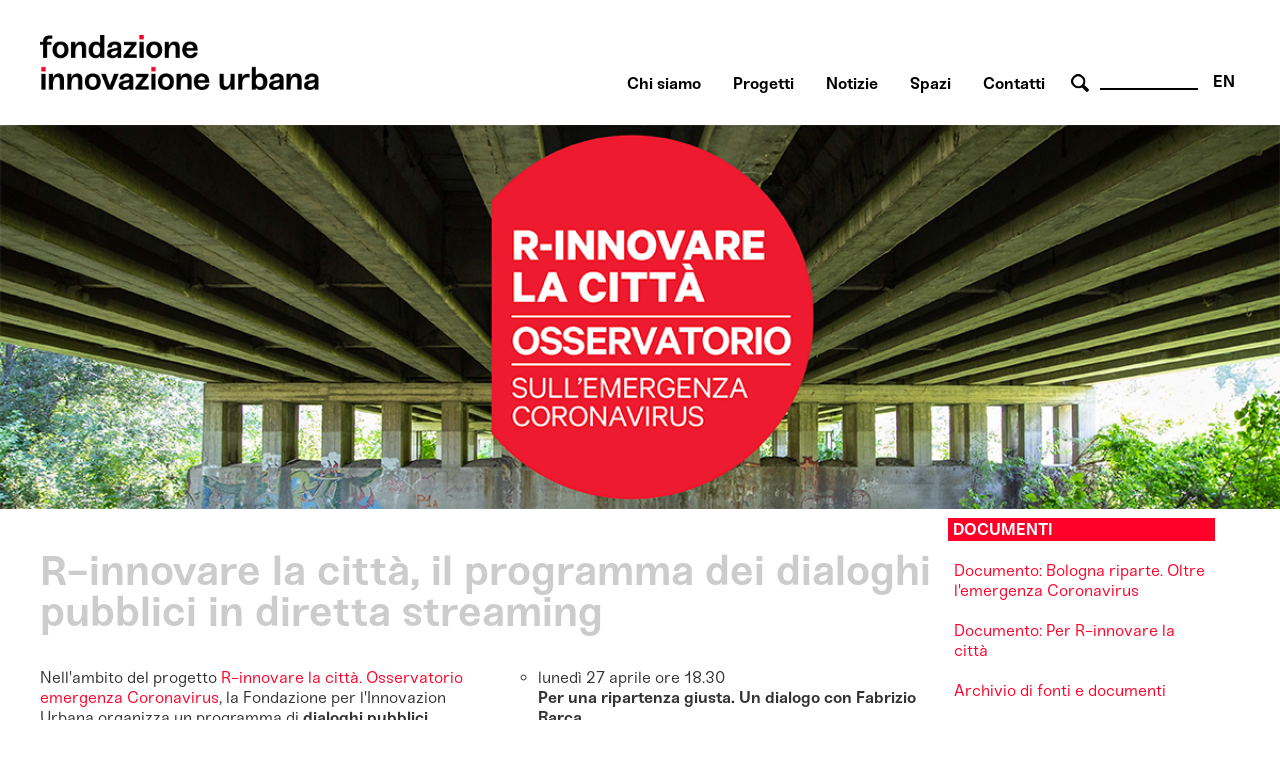

--- FILE ---
content_type: text/html; charset=utf-8
request_url: https://www.fondazioneinnovazioneurbana.it/bologna/politiche-urbane/campagne-urbane/45-uncategorised/2247-r-innovare-la-citta-il-programma-dei-dialoghi-pubblici-in-diretta-streaming
body_size: 43680
content:

    <html xmlns="http://www.w3.org/1999/xhtml" xml:lang="it-it" lang="it-it" dir="ltr">

    <head>

        <meta name="viewport" content="user-scalable=no, initial-scale=1, maximum-scale=1, minimum-scale=1, width=device-width, height=device-height, target-densitydpi=device-dpi" />

        <!-- The following JDOC Head tag loads all the header and meta information from your site config and content. -->
        <base href="https://www.fondazioneinnovazioneurbana.it/bologna/politiche-urbane/campagne-urbane/45-uncategorised/2247-r-innovare-la-citta-il-programma-dei-dialoghi-pubblici-in-diretta-streaming" />
	<meta http-equiv="content-type" content="text/html; charset=utf-8" />
	<meta name="keywords" content="bologna, innovazione, partecipazione, collaborazione, immaginazione  " />
	<meta name="author" content="Fabrizia" />
	<meta name="description" content="Centro multidisciplinare di ricerca, sviluppo, co-produzione e comunicazione delle trasformazioni urbane a servizio della costruzione dell'immaginario futuro della città." />
	<meta name="generator" content="Joomla! - Open Source Content Management" />
	<title>R-innovare la città, il programma dei dialoghi pubblici in diretta streaming</title>
	<link href="/favicon.ico" rel="shortcut icon" type="image/vnd.microsoft.icon" />
	<link href="https://www.fondazioneinnovazioneurbana.it/component/search/?Itemid=506&amp;catid=45&amp;id=2247&amp;format=opensearch" rel="search" title="Vai www.fondazioneinnovazioneurbana.it" type="application/opensearchdescription+xml" />
	<link href="/plugins/system/cookiesck/assets/front.css?ver=3.3.4" rel="stylesheet" type="text/css" />
	<link href="/modules/mod_bppopup/assets/module-e3545e.css?8ff0f761b9b7268b3b0017f0b4334f5f" rel="stylesheet" id="mod-bppopup" type="text/css" />
	<link href="/media/mod_languages/css/template.css?8ff0f761b9b7268b3b0017f0b4334f5f" rel="stylesheet" type="text/css" />
	<style type="text/css">

			#cookiesck {
				position:fixed;
				left:0;
				right: 0;
				bottom: 0;
				z-index: 1000000;
				min-height: 30px;
				color: #eeeeee;
				background: rgba(0,0,0,0.7);
				text-align: center;
				font-size: 14px;
				line-height: 14px;
				height: 60%;
			}
			#cookiesck_text {
				padding: 10px 0;
				display: inline-block;
			}
			#cookiesck_buttons {
				float: right;
			}
			.cookiesck_button,
			#cookiesck_accept,
			#cookiesck_decline,
			#cookiesck_settings,
			#cookiesck_readmore {
				float:left;
				padding:10px;
				margin: 5px;
				border-radius: 3px;
				text-decoration: none;
				cursor: pointer;
				transition: all 0.2s ease;
			}
			#cookiesck_readmore {
				float:right;
			}
			#cookiesck_accept {
				background: #1176a6;
				border: 2px solid #1176a6;
				color: #f5f5f5;
			}
			#cookiesck_accept:hover {
				background: transparent;
				border: 2px solid darkturquoise;
				color: darkturquoise;
			}
			#cookiesck_decline {
				background: #000;
				border: 2px solid #000;
				color: #f5f5f5;
			}
			#cookiesck_decline:hover {
				background: transparent;
				border: 2px solid #fff;
				color: #fff;
			}
			#cookiesck_settings {
				background: #fff;
				border: 2px solid #fff;
				color: #000;
			}
			#cookiesck_settings:hover {
				background: transparent;
				border: 2px solid #fff;
				color: #fff;
			}
			#cookiesck_options {
				display: none;
				width: 30px;
				height: 30px;
				border-radius: 15px;
				box-sizing: border-box;
				position: fixed;
				bottom: 0;
				left: 0;
				margin: 10px;
				border: 1px solid #ccc;
				cursor: pointer;
				background: #fff url(/plugins/system/cookiesck/assets/cookies-icon.svg) center center no-repeat;
				background-size: 80% auto;
				z-index: 1000000;
			}
			#cookiesck_options > .inner {
				display: none;
				width: max-content;
				margin-top: -40px;
				background: rgba(0,0,0,0.7);
				position: absolute;
				font-size: 14px;
				color: #fff;
				padding: 4px 7px;
				border-radius: 3px;
			}
			#cookiesck_options:hover > .inner {
				display: block;
			}
			#cookiesck > div {
				display: flex;
				justify-content: space-around;
				align-items: center;
				flex-direction: column;
			}
			
			
			.cookiesck-iframe-wrap-text {
				position: absolute;
				width: 100%;
				padding: 10px;
				color: #fff;
				top: 50%;
				transform: translate(0,-60%);
				text-align: center;
			}
			.cookiesck-iframe-wrap:hover .cookiesck-iframe-wrap-text {
				color: #333;
			}

		
 .cloaked_email span:before { content: attr(data-ep-a0adf); } .cloaked_email span:after { content: attr(data-ep-b1767); } 
div.mod_search96 input[type="search"]{ width:auto; }
	</style>
	<script src="/media/jui/js/jquery.min.js?8ff0f761b9b7268b3b0017f0b4334f5f" type="text/javascript"></script>
	<script src="/media/jui/js/jquery-noconflict.js?8ff0f761b9b7268b3b0017f0b4334f5f" type="text/javascript"></script>
	<script src="/media/jui/js/jquery-migrate.min.js?8ff0f761b9b7268b3b0017f0b4334f5f" type="text/javascript"></script>
	<script src="/media/system/js/caption.js?8ff0f761b9b7268b3b0017f0b4334f5f" type="text/javascript"></script>
	<script src="/plugins/system/cookiesck/assets/front.js?ver=3.3.4" type="text/javascript"></script>
	<script src="/modules/mod_bppopup/assets/module-e3545e.js?8ff0f761b9b7268b3b0017f0b4334f5f" id="mod-bppopup" type="text/javascript"></script>
	<!--[if lt IE 9]><script src="/media/system/js/html5fallback.js?8ff0f761b9b7268b3b0017f0b4334f5f" type="text/javascript"></script><![endif]-->
	<script type="text/javascript">
jQuery(window).on('load',  function() {
				new JCaption('img.caption');
			});
var COOKIESCK = {
	ALLOWED : ["cookiesck","cookiesckiframes","a882938d34d83e9adad7e51275274e63"]
	, VALUE : 'no'
	, UNIQUE_KEY : 'rvib7s5dd45dbq3ncss3jjkh2e'
	, LOG : '0'
	, LIST : '{|QQ|Analytics|QQ|:{|QQ|name|QQ|:|QQ|Analytics|QQ|,|QQ|desc|QQ|:|QQ||QQ|,|QQ|platforms|QQ|:{|QQ|Google Analytics|QQ|:{|QQ|name|QQ|:|QQ|Google Analytics|QQ|,|QQ|desc|QQ|:|QQ||QQ|,|QQ|legal|QQ|:0,|QQ|cookies|QQ|:{|QQ|256c18e8-d881-11e9-8a34-2a2ae2dbcce4|QQ|:{|QQ|id|QQ|:|QQ|256c18e8-d881-11e9-8a34-2a2ae2dbcce4|QQ|,|QQ|key|QQ|:|QQ|_ga|QQ|,|QQ|desc|QQ|:|QQ|ID used to identify users|QQ|},|QQ|256c26f8-d881-11e9-8a34-2a2ae2dbcce4|QQ|:{|QQ|id|QQ|:|QQ|256c26f8-d881-11e9-8a34-2a2ae2dbcce4|QQ|,|QQ|key|QQ|:|QQ|__utma|QQ|,|QQ|desc|QQ|:|QQ|ID used to identify users and sessions|QQ|},|QQ|256c2afe-d881-11e9-8a34-2a2ae2dbcce4|QQ|:{|QQ|id|QQ|:|QQ|256c2afe-d881-11e9-8a34-2a2ae2dbcce4|QQ|,|QQ|key|QQ|:|QQ|__utmc|QQ|,|QQ|desc|QQ|:|QQ|Used only with old Urchin versions of Google Analytics and not with GA.js. Was used to distinguish between new sessions and visits at the end of a session.|QQ|},|QQ|256c2c3e-d881-11e9-8a34-2a2ae2dbcce4|QQ|:{|QQ|id|QQ|:|QQ|256c2c3e-d881-11e9-8a34-2a2ae2dbcce4|QQ|,|QQ|key|QQ|:|QQ|__utmz|QQ|,|QQ|desc|QQ|:|QQ|Contains information about the traffic source or campaign that directed user to the website. The cookie is set when the GA.js javascript is loaded and updated when data is sent to the Google Anaytics server|QQ|},|QQ|256c287e-d881-11e9-8a34-2a2ae2dbcce4|QQ|:{|QQ|id|QQ|:|QQ|256c287e-d881-11e9-8a34-2a2ae2dbcce4|QQ|,|QQ|key|QQ|:|QQ|__utmt|QQ|,|QQ|desc|QQ|:|QQ|Used to monitor number of Google Analytics server requests|QQ|},|QQ|d7496a0e-7f4b-4e20-b288-9d5e4852fa79|QQ|:{|QQ|id|QQ|:|QQ|d7496a0e-7f4b-4e20-b288-9d5e4852fa79|QQ|,|QQ|key|QQ|:|QQ|_ga_|QQ|,|QQ|desc|QQ|:|QQ|ID used to identify users|QQ|},|QQ|256c29c8-d881-11e9-8a34-2a2ae2dbcce4|QQ|:{|QQ|id|QQ|:|QQ|256c29c8-d881-11e9-8a34-2a2ae2dbcce4|QQ|,|QQ|key|QQ|:|QQ|__utmb|QQ|,|QQ|desc|QQ|:|QQ|Used to distinguish new sessions and visits. This cookie is set when the GA.js javascript library is loaded and there is no existing __utmb cookie. The cookie is updated every time data is sent to the Google Analytics server.|QQ|}}}}},|QQ|Unknown|QQ|:{|QQ|name|QQ|:|QQ|Unknown|QQ|,|QQ|desc|QQ|:|QQ||QQ|,|QQ|platforms|QQ|:{|QQ|Unknown|QQ|:{|QQ|name|QQ|:|QQ|Unknown|QQ|,|QQ|desc|QQ|:|QQ||QQ|,|QQ|legal|QQ|:0,|QQ|cookies|QQ|:{|QQ||QQ|:{|QQ|id|QQ|:|QQ||QQ|,|QQ|key|QQ|:|QQ|_ga_4NDLQNL2GW|QQ|,|QQ|desc|QQ|:|QQ||QQ|}}}}}}'
	, LIFETIME : '365'
	, DEBUG : '0'
	, TEXT : {
		INFO : 'By visiting our website you agree that we are using cookies to ensure you to get the best experience.'
		, ACCEPT_ALL : 'Accept all'
		, ACCEPT_ALL : 'Accept all'
		, DECLINE_ALL : 'Decline all'
		, SETTINGS : 'Customize'
		, OPTIONS : 'Cookies options'
		, CONFIRM_IFRAMES : 'Please confirm that you want to enable the iframes'
	}
};

if( document.readyState !== "loading" ) {
new Cookiesck({lifetime: "365", layout: "layout1", reload: "1"}); 
} else {
	document.addEventListener("DOMContentLoaded", function () {
		new Cookiesck({lifetime: "365", layout: "layout1", reload: "1"}); 
	});
}
 window.RegularLabs=window.RegularLabs||{};window.RegularLabs.EmailProtector=window.RegularLabs.EmailProtector||{unCloak:function(e,g){document.querySelectorAll("."+e).forEach(function(a){var f="",c="";a.className=a.className.replace(" "+e,"");a.querySelectorAll("span").forEach(function(d){for(name in d.dataset)0===name.indexOf("epA")&&(f+=d.dataset[name]),0===name.indexOf("epB")&&(c=d.dataset[name]+c)});if(c){var b=a.nextElementSibling;b&&"script"===b.tagName.toLowerCase()&&b.parentNode.removeChild(b);b=f+c;g?(a.parentNode.href="mailto:"+b,a.parentNode.removeChild(a)):a.innerHTML=b}})}}; 
jQuery(function($){
        $.magnificPopup.open({"items":{"type":"image","src":"\/images\/FondazioneIU_PopUp_Sitoweb_02.jpg"},"image":{"markup":"\r\n            <div class=\"mfp-figure\">\r\n                <div class=\"mfp-close\"><\/div>\r\n                <a class=\"mfp-img-wrapper\" href=\"https:\/\/fondazioneiu.it\/\"><span class=\"mfp-img\"><\/span><\/a>\r\n                <div class=\"mfp-bottom-bar\">\r\n                    <div class=\"mfp-title\"><\/div>\r\n                    <div class=\"mfp-counter\"><\/div>\r\n                <\/div>\r\n            <\/div>"}});
    });
	</script>

          
        <!-- Google tag (gtag.js) susy -->
		<script async src="https://www.googletagmanager.com/gtag/js?id=G-4NDLQNL2GW"></script>
		<script>
		  window.dataLayer = window.dataLayer || [];
		  function gtag(){dataLayer.push(arguments);}
		  gtag('js', new Date());

		  gtag('config', 'G-4NDLQNL2GW');
		</script>  

        <link rel="shortcut icon" type="image/x-icon" href="/favicon.ico" />



        <link rel="stylesheet" href="/templates/system/css/system.css" type="text/css" />
        <link rel="stylesheet" href="/templates/system/css/general.css" type="text/css" />

        <!-- The following line loads the template CSS file located in the template folder. -->
        <link rel="stylesheet" href="/templates/fiu-2020/css/template.css" type="text/css" />
      
      
        <!--[if lt IE 9]>
<script>
  alert("Attenzione! Stai utilizzando una versione non aggiornata di Internet Explorer che non interpreta correttamente HTML5. Si consiglia di utilizzare una versione aggiornata o cambiare browser. - Attention! You are running ad old version of Internet Explorer, which doesn't show you correctly HTML5. Please use a moder browser.");
</script>
<p>Il sito non può essere visualizzato interamente - This site will not be fully displayed <a href="https://www.mozilla.org/it/firefox/new/">Risolvi il problema - resolve the problem</a></p>
<![endif]-->

        <!--meta property="og:title" content="URBAN CENTER BOLOGNA" />
  <meta property="og:description" content="PROGETTAZIONE URBANA A BOLOGNA" />
 <meta property="og:image" content="http://www.urbancenterbologna.it/images/logourban200.jpg" /-->



    

<meta name="google-site-verification" content="" />

<script type="text/javascript">
 var _gaq = _gaq || [];
 _gaq.push(['_setAccount', 'UA-3078329-13']);
_gaq.push(['_trackPageview']);

 (function() {
  var ga = document.createElement('script'); ga.type = 'text/javascript'; ga.async = true;
  ga.src = ('https:' == document.location.protocol ? 'https://ssl' : 'http://www') + '.google-analytics.com/ga.js';
  var s = document.getElementsByTagName('script')[0]; s.parentNode.insertBefore(ga, s);
 })();
</script>
<!-- Asynchonous Google Analytics Plugin by PB Web Development -->

</head>

    <body id="page_bg">

        <a name="up" id="up"></a>

        <div class="center">
            <!--header-->
                        <div id="header" class="customwidth">
                

<div class="custom"  >
	<p><a href="/fondazione-innovazione-urbana-home" class="titolosito"><img src="/templates/fiu-2020/images/FIU_Logo_header.png" alt="fondazione innovazione urbana - logo website" width="290" /></a></p></div>
<div class="mod-languages aright english">

	<ul class="lang-inline" dir="ltr">
									<li>
			<a href="/en/">
							EN						</a>
			</li>
				</ul>

</div>
<div class="search aright cerca mod_search96">
	<form action="/bologna/politiche-urbane/campagne-urbane" method="post" class="form-inline" role="search">
		 <button class="button btn btn-primary" onclick="this.form.searchword.focus();"> cerca</button><label for="mod-search-searchword96" class="element-invisible">Cerca...</label> <input name="searchword" id="mod-search-searchword96" maxlength="200"  class="inputbox search-query input-medium" type="search" size="10" placeholder=" " />		<input type="hidden" name="task" value="search" />
		<input type="hidden" name="option" value="com_search" />
		<input type="hidden" name="Itemid" value="506" />
	</form>
</div>
<ul class="nav menuaa noprimofiglio ubc hide nosecondofiglio mod-list">
<li class="item-836"><a href="/chisiamo" >Chi siamo</a></li><li class="item-1091"><a href="/progetti" >Progetti</a></li><li class="item-1042"><a href="/notizie" >Notizie</a></li><li class="item-838"><a href="/spazi" >Spazi</a></li><li class="item-837"><a href="/contatti-orari" >Contatti</a></li></ul>

            </div>
                        <!--fine header-->

            <div class="clr"></div>
            <div id="wrapper">
                <div id="wrapper_r">

                    <div id="whitebox">




                        <div id="whitebox_m">
                            <div id="area">
                                                 <!--topvideo-->
  									                  									    <!--fine topvideo-->
  <!--inizio leftcolumn-->
                                                                <div id="leftcolumn">

                                    		<div class="moduletableimgbanner">
						

<div class="customimgbanner"  >
	<p><img src="/images/Osservatorio_Emergenza/Rinnovare_la_città__OSSERVATORIO_BANNER_SITO_FIU.png" alt="OSSERVATORIO BANNER FIU" /></p></div>
		</div>
	
                                </div>
                                                                <!--fine leftcolumn -->       
                                                                <div id="maincolumn">


                                                                            <div class="nopad">
                                            <div class="interno">

                                                  
                                              <!--topnotizie-->
  									                  									    <!--fine topnotizie-->


                                                <div id="system-message-container">
	</div>

                                                <div class="item-page" itemscope itemtype="https://schema.org/Article">
	<meta itemprop="inLanguage" content="it-IT" />
	
		
			<div class="page-header">
		<h2 itemprop="headline">
			R-innovare la città, il programma dei dialoghi pubblici in diretta streaming		</h2>
							</div>
					
		
	
	
		
								<div itemprop="articleBody">
		<p>Nell'ambito del progetto <a href="/progetti/38-r-innovare-la-citta?task=weblink.go">R-innovare la città. Osservatorio emergenza Coronavirus</a>, la Fondazione per l'Innovazion Urbana organizza un programma di <strong>dialoghi pubblici con&nbsp;studiosi ed esperti di politiche urbane di fama internazionale</strong>, per riflettere insieme sull'<strong>emergenza</strong>&nbsp;in corso.&nbsp;</p>
 
<p>I dialoghi sono condotti da <strong>Raffaele Laudani</strong>, Presidente della Fondazione e sono trasmessi&nbsp;in diretta streaming sulla&nbsp;<a href="https://www.facebook.com/FondazioneInnovazioneUrbana" target="_blank" rel="noopener">nostra pagina Facebook</a>. Durante la diretta, il pubblico può commentare e inviare la propria domanda al relatore.&nbsp;</p>
<p>IL PROGRAMMA:&nbsp;</p>
<ul style="list-style-type: circle;">
<li>venerdì 27 marzo 2020 ore 18.30<br /><strong>Joan Subirats</strong>&nbsp;- Assessore al Comune di Barcellona e docente di Scienza Politica dell’Università Autonoma di Barcellona<br /><a href="https://youtu.be/Pi2N9RGyQE8" target="_blank" rel="noopener">Guarda il video</a><br /><br /></li>
<li>lunedì 30 marzo 2020 ore 18.30<br /><strong>Chiara Giorgi</strong>&nbsp;- Docente di storia delle istituzioni politiche all'Università La Sapienza di Roma<br /><a href="https://youtu.be/_GSi1oHGkCI" target="_blank" rel="noopener">Guarda il video</a><br /><br /></li>
<li>venerdì 3 aprile 2020 ore 18.30<br /><strong>Sandro Mezzadra</strong>&nbsp;- Docente di Filosofia Politica e Studi coloniali e postcoloniali all’Università di Bologna<br /><a href="https://youtu.be/r0tsnNpfBug" target="_blank" rel="noopener">Guarda il video</a><br /><br /></li>
<li>lunedì 6 aprile 2020 ore 18 .30<br /><strong>Philip Golub</strong>&nbsp;- Docente di Relazioni internazionali all’Università Americana di Parigi<br />(in lingua inglese)<br /><a href="https://youtu.be/PhQWGo47aqs" target="_blank" rel="noopener">Guarda il video&nbsp;</a><br /><br /><strong></strong></li>
<li>venerdì 10 aprile ore 18.30 <br /><strong>Dalla vulnerabilità alla resilienza: scenari e prospettive post emergenza. Un dialogo con Enrico Giovannini e Pierluigi Stefanini</strong><br /><strong><strong><br />Enrico Giovannini</strong>&nbsp;-&nbsp;</strong>Economista, statistico e docente di Statistica ed Economia Italiana ed Europea all’Università di Roma Tor Vergata e portavoce dell’Assemblea ASviS - Alleanza Italiana per lo Sviluppo Sostenibile<strong><br />Pierluigi Stefanini</strong>&nbsp;- Presidente del Gruppo Unipol e della Fondazione Unipolis, del Network Euresa e dell’Assemblea ASviS - Alleanza Italiana per lo Sviluppo Sostenibile<br /><a href="https://youtu.be/g6Fxdjw3N6k" target="_blank" rel="noopener">Guarda il video&nbsp;</a><br /><br /></li>
<li>lunedì 13 aprile ore 18.30<br /><strong>Towards a critical theory of the pandemic. A dialogue with Judith Butler<br /><br /></strong><strong>Judith Butler&nbsp; -&nbsp;</strong>Filosofa statunitense e docente di Letteratura Comparata all’Università di Berkeley<br />(in lingua inglese)<br /><a href="/bologna/politiche-urbane/campagne-urbane/45-uncategorised/2251-una-conversazione-con-judith-butler-verso-una-teoria-critica-della-pandemia">Leggi la notizia<br /></a><a href="https://youtu.be/Mf9LhYcA0v4" target="_blank" rel="noopener">Guarda il video</a><br /><br /></li>
<li>venerdì 17 aprile ore 18.30<br /><strong>China after Covid-19. A dialogue with Wang Hui<br /></strong><br /><strong>Wang Hui -&nbsp;</strong>Docente di Letteratura cinese contemporanea e Storia intellettuale presso il Dipartimento di Lingua e Letteratura cinese dell’Università Tsinghua di Pechino<br />(in lingua inglese)<br /><a href="/bologna/politiche-urbane/campagne-urbane/45-uncategorised/2254-a-dialogo-con-wang-hui-la-cina-dopo-il-covid-19">Leggi la notizia<br /></a><a href="https://youtu.be/IsFcFWM4Zlg" target="_blank" rel="noopener">Guarda il video</a><br /><br /></li>
<li>lunedì 20 aprile ore 18.30<strong><br />Prospettive dei movimenti sociali al tempo del coronavirus. Un dialogo con Donatella Della Porta<br /></strong><br /><strong>Donatella Della Porta -&nbsp;</strong>Sociologa e docente di Scienza politica e Sociologia presso la Scuola Normale Superiore di Firenze e direttrice del Cosmos - Center on Social Movement Studies<br /><a href="https://youtu.be/uRwyPZaB1ak" target="_blank" rel="noopener">Guarda il video&nbsp;</a><br /><br /></li>
<li>lunedì 27 aprile ore 18.30<br /><strong>Per una ripartenza giusta. Un dialogo con Fabrizio Barca<br /><br />Fabrizio Barca</strong> - Economista, ex Ministro per la coesione territoriale e coordinatore del Forum Disuguaglianze e Diversità<br /><a href="/bologna/politiche-urbane/campagne-urbane/45-uncategorised/2256-per-una-ripartenza-giusta-un-dialogo-con-fabrizio-barca" target="_blank">Leggi la notizia<br /></a><a href="https://youtu.be/ng5pSO3sTXo" target="_blank" rel="noopener">Guarda il video</a><a href="https://www.facebook.com/watch/live/?v=616426202277665" target="_blank" rel="noopener"><br /><br /></a></li>
<li>lunedì 4 maggio 2020 ore 18.30<br /><strong>Art in the time of the pandemic: A dialogue on death, suffering and activism with Milo Rau&nbsp;</strong><br /><br /><strong>Milo Rau</strong> -&nbsp;Regista teatrale e direttore artistico del NTGent, il teatro di Gand, e della compagnia IIPM - International Institute of Political Murder<br />(in lingua inglese)<a href="/bologna/politiche-urbane/campagne-urbane/45-uncategorised/2261-l-arte-al-tempo-della-pandemia-un-dialogo-su-morte-sofferenza-e-attivismo-con-milo-rau"><br />Leggi la notizia&nbsp;<br /></a><a href="https://youtu.be/0jY3U4yADLg" target="_blank" rel="noopener">Guarda il video<br /><br /></a></li>
<li>lunedì 11 maggio 2020 ore 18:30&nbsp;<a href="https://www.facebook.com/FondazioneInnovazioneUrbana/videos/539398866772139/?__xts__[0]=68.[base64]&amp;__tn__=-R" target="_blank" rel="noopener"><br /></a><strong>For a universal right to respiration. A dialogue on the future of the living with Achille Mbembe<br /><br /></strong><strong>Achille Mbembe</strong> - Filosofo e teorico politico camerunense, è membro del Wits Institute for Social and Economic Research dell'Università del Witwatersrand a Johannesburg, in Sudafrica<br />(in lingua inglese)<br /><a href="/bologna/politiche-urbane/campagne-urbane/45-uncategorised/2270-per-un-diritto-universale-al-respiro-un-dialogo-sul-futuro-della-vita-con-achille-mbembe">Leggi la notizia<br /></a><a href="https://youtu.be/SlKQQk6qWrA" target="_blank" rel="noopener">Guarda il video</a><br /><br /></li>
<li>lunedì 18 maggio 2020 ore 18:30&nbsp;<br /><strong>Pandemic outbreak and environmental crisis. A dialogue with David Quammen<br /><br /></strong><strong>David Quammen</strong> - Scrittore e divulgatore scientifico statunitense, è autore di diversi libri fra cui “Spillover. L’evoluzione delle pandemie”<br />(in lingua inglese)<br /><a href="/bologna/politiche-urbane/campagne-urbane/45-uncategorised/2296-pandemia-e-crisi-ambientale-un-dialogo-con-david-quammen">Leggi la notizia<br /></a><a href="https://youtu.be/-fGsu8xRwi0" target="_blank" rel="noopener">Guarda il video<br /><br /></a></li>
<li>lunedì 25 maggio 2020 ore 18.30<br /><strong>Riflessioni sulla città post pandemica. Un dialogo su policentrismo e prossimità con Maurizio Carta<br /><br /></strong><strong>Maurizio Carta -&nbsp;</strong>Professore di urbanistica del Dipartimento di Architettura dell'Università di Palermo, insegna progettazione urbanistica e pianificazione territoriale ed è autore di numerose pubblicazioni scientifiche e divulgative.&nbsp;<br /><a href="/bologna/politiche-urbane/campagne-urbane/45-uncategorised/2312-riflessioni-sulla-citta-post-pandemica-un-dialogo-su-policentrismo-e-prossimita-con-maurizio-carta">Leggi la notizia&nbsp;<br /></a><a href="https://youtu.be/Gt3qRwE8RfU" target="_blank" rel="noopener">Guarda il video</a><a href="/bologna/politiche-urbane/campagne-urbane/45-uncategorised/2312-riflessioni-sulla-citta-post-pandemica-un-dialogo-su-policentrismo-e-prossimita-con-maurizio-carta"><br /><br /></a></li>
<li>mercoledì 27 maggio 2020 ore 18&nbsp;<br /><strong>Una comunicazione gender-sensitive. Un dialogo con Giovanna Cosenza - nell'ambito del progetto Goal 2030<br /><br />Giovanna Cosenza</strong> - Docente di Comunicazione Università di Bologna<br /><a href="/bologna/politiche-urbane/campagne-urbane/45-uncategorised/2317-una-comunicazione-gender-sensitive-un-dialogo-con-giovanna-cosenza-in-occasione-del-lancio-del-bando-goal-2030">Leggi la notizia<br /></a><a href="https://youtu.be/r9hyChYfW2Y" target="_blank" rel="noopener">Guarda il video&nbsp;<br /><br /></a></li>
<li>lunedì 15 giugno ore 18.30<br />
<div><strong><strong><span id="m_-1451539684371217310gmail-m_-9125687189732190282gmail-m_5203477216055150349gmail-m_4689248738664985489gmail-docs-internal-guid-292a2376-7fff-3392-b8ca-940740c7240a">Il nuovo paesaggio del lavoro.&nbsp;</span>Un dialogo su innovazione, spazio urbano e tecnologia con Carlo Ratti<br /><br />Carlo Ratti -&nbsp;</strong></strong>Architetto e ingegnere, insegna al MIT di Boston, dove dirige il Senseable City Laboratory ed è fondatore dello studio internazionale di design e innovazione Carlo Ratti Associati.&nbsp;<br /><a href="/bologna/politiche-urbane/campagne-urbane/45-uncategorised/2333-il-nuovo-paesaggio-del-lavoro-un-dialogo-con-carlo-ratti-su-innovazione-spazio-urbano-e-tecnologia">Leggi la notizia&nbsp;<br /></a><a href="https://youtu.be/LGrsb1vtrg8" target="_blank" rel="noopener">Guarda il video&nbsp;</a></div>
</li>
</ul>
<p>L'iniziativa è realizzata nell’ambito del Laboratorio Aperto di Bologna, finanziato dai fondi del Programma Operativo Regionale FESR 2014-2020 Emilia Romagna asse 6 azioni 2.3.1. e 6.7.2.</p>
<p><a href="https://www.fondazioneinnovazioneurbana.it/progetti/38-r-innovare-la-citta?task=weblink.go">Maggiori informazioni sul progetto</a></p>	</div>

											<dl class="article-info muted">

		
			<dt class="article-info-term">
							</dt>

			
			
			
			
										<dd class="published">
				<span class="icon-calendar" aria-hidden="true"></span>
				<time datetime="2020-04-06T12:18:36+00:00" itemprop="datePublished">
					Pubblicato: 06 Aprile 2020				</time>
			</dd>			
		
					
										<dd class="modified">
				<span class="icon-calendar" aria-hidden="true"></span>
				<time datetime="2022-08-11T14:01:59+00:00" itemprop="dateModified">
					Ultima modifica: 11 Agosto 2022				</time>
			</dd>			
						</dl>
											<ul class="tags inline">
																	<li class="tag-235 tag-list0" itemprop="keywords">
					<a href="/component/tags/tag/rinnovare-la-citta-osservatorio-aggiornamenti" class="label label-info">
						Aggiornamenti Rinnovare la città Osservatorio					</a>
				</li>
						</ul>
			
							</div>

                                                <!-- sotto alle notizie -->

                                                
                                                <!-- FINE sotto alle notizie -->

<!-- inizio rightcolumn -->
                                                                                                <div id="rightcolumn">
                                                    		<div class="moduletable documenti">
						

<div class="custom documenti"  >
	<p><br /><a href="/images/2020_10_14_Bolognariparte/BOLOGNA_RIPARTE_Oltre_lemergenza_Coronavirus.pdf" target="_blank">Documento: Bologna riparte. Oltre l'emergenza Coronavirus<br /></a><br /><a href="/images/Osservatorio_Emergenza/2020_05_29_Per_R-innovare_la_citta.pdf" target="_blank">Documento: Per R-innovare la città</a><br /><a href="/rinnovarelacitta-archivio?types[0]=1"><br />Archivio di fonti e documenti<br /></a><a href="https://docs.google.com/document/d/10bI8aJX_inBkfaeyMUsTcgyMPq_NPEYb/edit#heading=h.7s5mfc40s314" target="_blank" rel="noopener"><br /></a><a href="/images/Osservatorio_Emergenza/2021_OSSERVATORIO_DIALOGHI_PUBBLICI.pdf" target="_blank">Dialoghi pubblici: trascrizione integrale</a><br /><br /><a href="/bologna/politiche-urbane/campagne-urbane/45-uncategorised/2247-r-innovare-la-citta-il-programma-dei-dialoghi-pubblici-in-diretta-streaming">Dialoghi pubblici: il programma completo<br /></a><a href="/images/Osservatorio_Emergenza/reinventing_the_city.pdf" target="_blank"><br />Re-inventing the city project: english version&nbsp;</a></p></div>
		</div>
			<div class="moduletable approfondimenti">
							<h3 class="aggiornamenti">Aggiornamenti Rinnovare la città Osservatorio</h3>
						<ul class="category-module approfondimenti mod-list">
						<li>
									<a class="mod-articles-category-title " href="/bologna/scarica-app/45-uncategorised/2642-imprese-territorio-e-sostenibilita-oltre-l-emergenza-sanitaria-le-prospettive-delle-realta-socie-di-impronta-etica">Imprese, territorio e sostenibilità oltre l'emergenza sanitaria: le prospettive delle realtà socie di Impronta Etica</a>
				
				
				
				
				
				
				
							</li>
					<li>
									<a class="mod-articles-category-title " href="/bologna/scarica-app/45-uncategorised/2633-impatto-del-covid-19-sul-terzo-settore-bolognese-al-via-un-indagine-su-tutto-il-territorio-metropolitano">Impatto del COVID-19 sul Terzo Settore bolognese:  al via un’indagine su tutto il territorio metropolitano</a>
				
				
				
				
				
				
				
							</li>
					<li>
									<a class="mod-articles-category-title " href="/bologna/scarica-app/45-uncategorised/2597-r-innovare-la-citta-online-la-pubblicazione-dei-dialoghi-pubblici-dell-osservatorio-sull-emergenza-coronavirus">R-innovare la città: online la pubblicazione dei Dialoghi pubblici dell’Osservatorio sull’emergenza Coronavirus</a>
				
				
				
				
				
				
				
							</li>
					<li>
									<a class="mod-articles-category-title " href="/bologna/scarica-app/45-uncategorised/2570-online-la-terza-indagine-mutualismo-al-tempo-del-covid-19">Online la terza indagine "Mutualismo al tempo del Covid-19"</a>
				
				
				
				
				
				
				
							</li>
					<li>
									<a class="mod-articles-category-title " href="/bologna/scarica-app/45-uncategorised/2498-scienza-ricerca-e-conoscenza-per-immaginare-la-citta-del-futuro">Scienza, ricerca e conoscenza per immaginare la città del futuro</a>
				
				
				
				
				
				
				
							</li>
					<li>
									<a class="mod-articles-category-title " href="/bologna/scarica-app/45-uncategorised/2453-mutualismo-al-tempo-del-covid-19-un-indagine-sulle-comunita-e-reti-civiche-bolognesi-e-nazionali">Mutualismo al tempo del COVID-19: un’indagine sulle comunità e reti civiche bolognesi e nazionali</a>
				
				
				
				
				
				
				
							</li>
					<li>
									<a class="mod-articles-category-title " href="/bologna/scarica-app/45-uncategorised/2333-il-nuovo-paesaggio-del-lavoro-un-dialogo-con-carlo-ratti-su-innovazione-spazio-urbano-e-tecnologia">Il nuovo paesaggio del lavoro. Un dialogo con Carlo Ratti su innovazione, spazio urbano e tecnologia</a>
				
				
				
				
				
				
				
							</li>
					<li>
									<a class="mod-articles-category-title " href="/bologna/scarica-app/45-uncategorised/2321-rinnovare-la-citta-indagine">Rinnovare la città: indagine</a>
				
				
				
				
				
				
				
							</li>
					<li>
									<a class="mod-articles-category-title " href="/bologna/scarica-app/45-uncategorised/2312-riflessioni-sulla-citta-post-pandemica-un-dialogo-su-policentrismo-e-prossimita-con-maurizio-carta">Riflessioni sulla città post pandemica. Un dialogo su policentrismo e prossimità con Maurizio Carta</a>
				
				
				
				
				
				
				
							</li>
					<li>
									<a class="mod-articles-category-title " href="/bologna/scarica-app/45-uncategorised/2301-online-la-nuova-versione-dell-archivio-di-r-innovare-la-citta">Online la nuova versione dell’archivio di R-innovare la città</a>
				
				
				
				
				
				
				
							</li>
					<li>
									<a class="mod-articles-category-title " href="/bologna/scarica-app/45-uncategorised/2296-pandemia-e-crisi-ambientale-un-dialogo-con-david-quammen">Pandemia e crisi ambientale. Un dialogo con David Quammen</a>
				
				
				
				
				
				
				
							</li>
					<li>
									<a class="mod-articles-category-title " href="/bologna/scarica-app/45-uncategorised/2270-per-un-diritto-universale-al-respiro-un-dialogo-sul-futuro-della-vita-con-achille-mbembe">Per un diritto universale al respiro. Un dialogo sul futuro della vita con Achille Mbembe</a>
				
				
				
				
				
				
				
							</li>
					<li>
									<a class="mod-articles-category-title " href="/bologna/scarica-app/45-uncategorised/2261-l-arte-al-tempo-della-pandemia-un-dialogo-su-morte-sofferenza-e-attivismo-con-milo-rau">L’arte al tempo della pandemia. Un dialogo su morte, sofferenza e attivismo con Milo Rau </a>
				
				
				
				
				
				
				
							</li>
					<li>
									<a class="mod-articles-category-title active" href="/bologna/scarica-app/45-uncategorised/2256-per-una-ripartenza-giusta-un-dialogo-con-fabrizio-barca">Per una ripartenza giusta. Un dialogo con Fabrizio Barca</a>
				
				
				
				
				
				
				
							</li>
					<li>
									<a class="mod-articles-category-title " href="/bologna/scarica-app/45-uncategorised/2254-a-dialogo-con-wang-hui-la-cina-dopo-il-covid-19">A dialogo con Wang Hui. La cina dopo il Covid-19</a>
				
				
				
				
				
				
				
							</li>
					<li>
									<a class="mod-articles-category-title " href="/bologna/scarica-app/45-uncategorised/2251-una-conversazione-con-judith-butler-verso-una-teoria-critica-della-pandemia">Una conversazione con Judith Butler. Verso una teoria critica della pandemia</a>
				
				
				
				
				
				
				
							</li>
					<li>
									<a class="mod-articles-category-title " href="/bologna/scarica-app/45-uncategorised/2247-r-innovare-la-citta-il-programma-dei-dialoghi-pubblici-in-diretta-streaming">R-innovare la città, il programma dei dialoghi pubblici in diretta streaming</a>
				
				
				
				
				
				
				
							</li>
					<li>
									<a class="mod-articles-category-title " href="/bologna/scarica-app/45-uncategorised/2246-r-innovare-la-citta-proseguono-i-dialoghi-pubblici-con-gli-esperti-in-diretta-streaming">R-innovare la città, proseguono i dialoghi pubblici con gli esperti in diretta streaming</a>
				
				
				
				
				
				
				
							</li>
					<li>
									<a class="mod-articles-category-title " href="/bologna/scarica-app/45-uncategorised/2238-ri-innovare-la-citta-un-archivio-in-aggiornamento-per-comprendere-l-emergenza">Ri-innovare la città. Un archivio in aggiornamento per comprendere l’emergenza </a>
				
				
				
				
				
				
				
							</li>
					<li>
									<a class="mod-articles-category-title " href="/bologna/scarica-app/45-uncategorised/2237-r-innovare-la-citta-al-via-una-riflessione-sull-emergenza-attraverso-quattro-dialoghi-pubblici">R-innovare la città: al via una riflessione sull'emergenza attraverso quattro dialoghi pubblici</a>
				
				
				
				
				
				
				
							</li>
			</ul>
		</div>
	
                                                </div>
                                                
                                                <!-- fine rightcolumn -->

                                            </div>
                                            <!-- interno -->
                                        </div>
                                        <!-- nopad -->
                                    </div>
                                    <!-- maincolumn_full oppure maincolumn -->                                                                                              
                                </div>
                                <!-- area -->
                            </div>
                            <!-- whitebox_m -->
                        </div>
                        <!-- whitebox -->

                        <!-- secondo carousel -->
                                                
                                                <div class="clr"></div>
                        <!-- fine secondo carousel -->

                        <!-- sotto secondo carousel: macroaree -->
                        <div class="customwidth">
                                                    </div>
                        <!-- fine sotto secondo carousel -->



                        <div id="tabarea">
                            <table cellpadding="0" cellspacing="0" class="pill">
                                <tr>
                                    <td>
                                        <div id="cpathway">
                                            
                                        </div>
                                        <!--div class="cpathway"-->
                                    </td>
                                    <td class="pill_l"></td>
                                    <td class="pill_m">
                                        <div id="pillmenu">
                                            
                                        </div>
                                        <!-- pillmenu -->
                                    </td>
                                </tr>
                            </table>
                        </div>
                        <!-- tabarea -->



                        <div id="footer">
                            <div class="customwidth">
                                

<div class="custom "  >
	<table id="footertable">
<tbody>
<tr>
<td>
<p>Sede legale:<br /> VIA G. PETRONI 9, 40126 Bologna<br />Unità locali: <br />PIAZZA MAGGIORE 6, 40124 Bologna<br />VIA SAN MAMOLO 105, 40136 Bologna</p>
<p>051 2194455&nbsp;<br /><!-- Questo indirizzo e-mail è protetto dagli spam bot. --><span class="cloaked_email ep_1846b23b"><span data-ep-b1767="" data-ep-a0adf="&#73;&#78;FO"><span data-ep-a0adf="&#64;&#70;O&#78;" data-ep-b1767="&#85;.&#73;&#84;"><span data-ep-a0adf="&#68;A&#90;I" data-ep-b1767="&#79;NEI"></span></span></span></span><script>RegularLabs.EmailProtector.unCloak("ep_1846b23b");</script></p>
<p>C.F. 01057150375<br />P.IVA 04167491200</p>
</td>
<td>
<p><a href="/bologna/politiche-urbane/campagne-urbane/42-urbancenter/1771-fondazione-trasparente">FONDAZIONE TRASPARENTE (fino al 31.12.2023)</a></p>
<p><a href="/bologna/politiche-urbane/campagne-urbane/45-uncategorised/3233-fondazione-trasparente-2024">FONDAZIONE TRASPARENTE (dal 01.01.2024)</a></p>
<p><a href="/bologna/politiche-urbane/campagne-urbane/45-uncategorised/897-crediti">NOTE LEGALI, CREDITI, PRIVACY</a></p>
<p><a href="/bologna/politiche-urbane/campagne-urbane/42-urbancenter/1075-utilizzo-cookie">COOKIES POLICY</a></p>
</td>
<td>
<p><a target="_blank" href="https://www.flickr.com/people/170557963@N02/" rel="noopener"><img src="/templates/fiu-2018/images/FLICR_X_SITO.png" alt="flickr" title="flickr link UC" class="miniv" /></a><a target="_blank" href="https://www.youtube.com/user/urbancenterbologna" rel="noopener"><img src="/templates/fiu-2018/images/FIU_icone_social_youtube.png" alt="youtube" title="youtube link UC" class="miniv" /></a><a target="_blank" href="https://www.facebook.com/FondazioneIURusconiGhigi/" rel="noopener"><img src="/templates/fiu-2018/images/FIU_icone_social_facebook.png" class="miniv" alt="facebook FIU bo" title="facebook link" /></a><a target="_blank" href="https://twitter.com/FondazioneIU" rel="noopener"><img src="/templates/fiu-2018/images/FIU_icone_social_twitter.png" class="miniv" alt="twitter FIU bo" title="twitter link" /></a><a target="_blank" href="https://www.instagram.com/fondazione_iu/" rel="noopener noreferrer"><img src="/templates/fiu-2018/images/FIU_icone_social_instagram.png" class="miniv" alt="Instagram FIU bo" title="Instagram link" /></a></p>
<a href="/component/acymailing/?ctrl=sub&amp;task=display&amp;autofocus=1&amp;formid=427"> <img src="/templates/fiu-2018/images/FIU_icona_newsletter.png" alt="newsletter" class="lettera" /></a>
<p class="lettera"><a href="/component/acymailing/?ctrl=sub&amp;task=display&amp;autofocus=1&amp;formid=427"><strong>I</strong><strong>SCRIVITI ALLA </strong><br /><strong>NEWSLETTER</strong></a></p>
<p>&nbsp;</p>
</td>
</tr>
<tr>
<td>
<p>&nbsp;</p>
<p>&nbsp;</p>
<p>Fondatori</p>
<img class="loghifooter" src="/images/2018_06_20_Fondazione/logo_comune-di-bologna2022_2.png" alt="Comune di Bologna" width="164" height="83" /><img class="loghifooter" src="/images/2018_06_20_Fondazione/loghi_2.png" alt="Università di Bologna" /></td>
<td>
<p>&nbsp;</p>
<p>&nbsp;</p>
<p>Membri sostenitori</p>
<img class="loghifooter" src="/images/2018_06_20_Fondazione/loghi_3.png" alt="Bologna Fiere" /> <img class="loghifooter" src="/images/2018_06_20_Fondazione/loghi_4.png" alt="Tper" /> <img class="loghifooter" src="/images/2018_06_20_Fondazione/loghi_6.png" alt="Acer" /> <img class="loghifooter" src="/images/2018_06_20_Fondazione/loghix_5.png" alt="CAAB" /></td>
<td>
<p>&nbsp;</p>
<p>&nbsp;</p>
<p>Membri ordinari</p>
<img class="loghifooter" src="/images/2018_06_20_Fondazione/loghi_7.png" alt="Città Metropolitana di Bologna" /> <img class="loghifooter" src="/images/2018_06_20_Fondazione/loghi_8.png" alt="Ordine degli ingegneri di Bologna" /></td>
</tr>
</tbody>
</table></div>


                                <p id="validation">
                                    Valid <a href="http://validator.w3.org/check/referer">XHTML</a> and <a href="http://jigsaw.w3.org/css-validator/check/referer">CSS</a>.
                                </p>
                            </div>
                        </div>
                        <!-- footer -->
                    </div>
                    <!-- wrapper_r -->

                </div>
                <!-- wrapper -->

            </div>
            <!-- center -->
        </div>

        <script src="https://cdnjs.cloudflare.com/ajax/libs/jQuery.dotdotdot/4.0.11/dotdotdot.js" type="text/javascript"></script>
            <script src="/templates/fiu-2020/js/custom.js"  type="text/javascript"></script>
    <div id="cookiesck_interface"><div class="cookiesck-main"><div class="cookiesck-main-close">Save</div><div class="cookiesck-main-title">Cookies user preferences</div><div class="cookiesck-main-desc">We use cookies to ensure you to get the best experience on our website. If you decline the use of cookies, this website may not function as expected.</div><div class="cookiesck-main-buttons"><div class="cookiesck-accept cookiesck_button">Accept all</div><div class="cookiesck-decline cookiesck_button">Decline all</div></div><div class="cookiesck-category" data-category="analytics"><div class="cookiesck-category-name">Analytics</div><div class="cookiesck-category-desc">Tools used to analyze the data to measure the effectiveness of a website and to understand how it works.</div><div class="cookiesck-platform" data-platform="Google Analytics"><div class="cookiesck-platform-name">Google Analytics</div><div class="cookiesck-platform-desc"></div><div class="cookiesck-accept cookiesck_button">Accept</div><div class="cookiesck-decline cookiesck_button">Decline</div></div></div><div class="cookiesck-category" data-category="unknown"><div class="cookiesck-category-name">Unknown</div><div class="cookiesck-category-desc"></div><div class="cookiesck-platform" data-platform="Unknown"><div class="cookiesck-platform-name">Unknown</div><div class="cookiesck-platform-desc"></div><div class="cookiesck-accept cookiesck_button">Accept</div><div class="cookiesck-decline cookiesck_button">Decline</div></div></div></div></div></body>

    </html>
